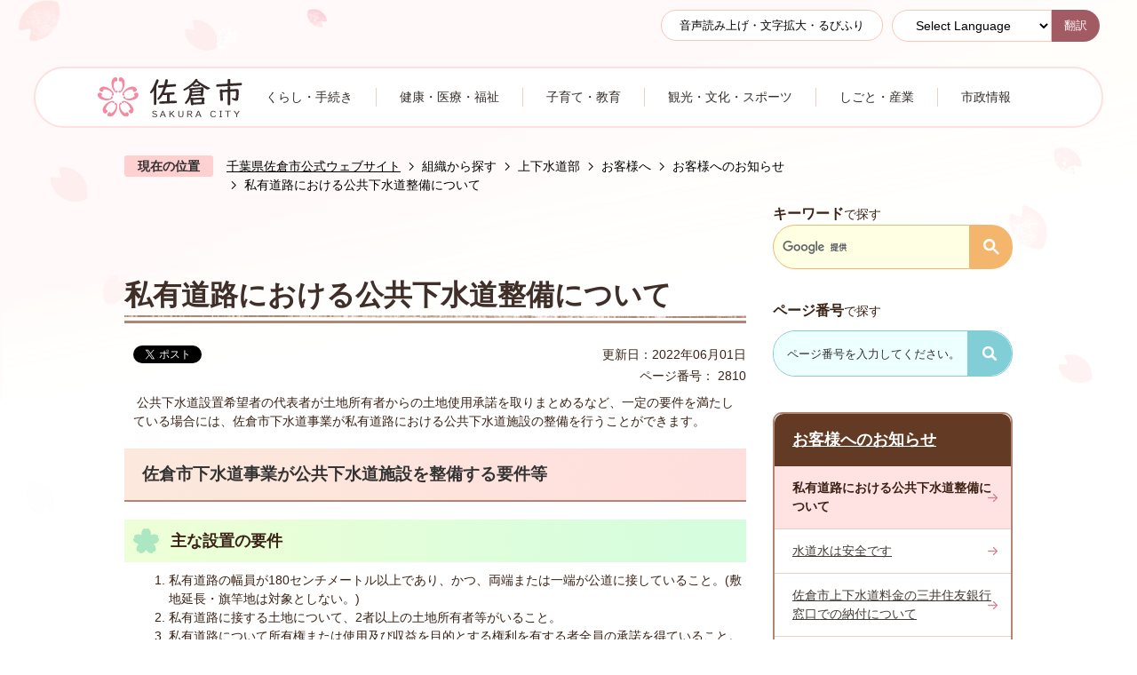

--- FILE ---
content_type: text/html
request_url: https://www.city.sakura.lg.jp/soshiki/jogesuidobu/13/287/2810.html
body_size: 11470
content:
<!DOCTYPE HTML>
<html lang="ja">
<head>
  <meta charset="utf-8">
                                                                                              

        <meta name="keywords" content="">
<meta name="description" content="">    <meta property="og:title" content="私有道路における公共下水道整備について|千葉県佐倉市公式ウェブサイト">
<meta property="og:type" content="article">
<meta property="og:url" content="https://www.city.sakura.lg.jp/soshiki/jogesuidobu/13/287/2810.html">
  <meta property="og:image" content="http://www.city.sakura.lg.jp/material/images/group/52/sidou_ge.png" />
  <meta property="og:description" content="               公共下水道設置希望者の代表者が土地所有者からの土地使用承諾を取りまとめるなど、一定の要件を満たしている場合には、佐倉市下水道事業が私有道路における公共下水道施設の整備を行うことができます。            " />  <meta name="viewport" content="width=750, user-scalable=yes">      <meta name="nsls:timestamp" content="Fri, 08 Apr 2022 08:06:52 GMT">            <title>私有道路における公共下水道整備について／千葉県佐倉市公式ウェブサイト</title>    <link rel="canonical" href="https://www.city.sakura.lg.jp/soshiki/jogesuidobu/13/287/2810.html">        
                            <link rel="icon" href="//www.city.sakura.lg.jp/favicon.ico">
        <link rel="apple-touch-icon" href="//www.city.sakura.lg.jp/theme/base/img_common/smartphone.png">
                                                  <link href="//www.city.sakura.lg.jp/theme/base/css/sub.css" rel="stylesheet" type="text/css" class="sp-style">              

                      
            
                                                        <script src="//www.city.sakura.lg.jp/theme/base/js/jquery.js"></script>
                              <script src="//www.city.sakura.lg.jp/theme/base/js/jquery_cookie.js"></script>
                              <script src="//www.city.sakura.lg.jp/theme/base/js/jquery-ui.min.js"></script>
                              <script src="//www.city.sakura.lg.jp/theme/base/js/common_lib.js"></script>
                              <script src="//www.city.sakura.lg.jp/theme/base/js/jquery.easing.1.3.js"></script>
                              <script src="//www.city.sakura.lg.jp/theme/base/js/jquery.bxslider.js"></script>
                              <script src="//www.city.sakura.lg.jp/theme/base/js/jquery_dropmenu.js"></script>
                                                          <script>(function(w,d,s,l,i){w[l]=w[l]||[];w[l].push({'gtm.start':
new Date().getTime(),event:'gtm.js'});var f=d.getElementsByTagName(s)[0],
j=d.createElement(s),dl=l!='dataLayer'?'&l='+l:'';j.async=true;j.src=
'https://www.googletagmanager.com/gtm.js?id='+i+dl;f.parentNode.insertBefore(j,f);
})(window,document,'script','dataLayer','GTM-PW5PBSK');</script>

  <meta name="thumbnail" content="https://www.city.sakura.lg.jp/theme/base/img_common/ogp_noimage.png" />

<script src="//www.city.sakura.lg.jp/theme/base/js/common.js"></script>
<script src="//www.city.sakura.lg.jp/theme/base/js/ofi.min.js"></script>
<script src="//www.city.sakura.lg.jp/theme/base/js/search_twitter_api_define.js"></script>
<script src="//www.city.sakura.lg.jp/theme/base/js/mutual_switching/mutual_switching.js"></script>
                                              <script src='//www.google.com/jsapi'></script>
                                          <script src="//www.city.sakura.lg.jp/theme/base/js/sub.js"></script>
                          

              
                  
  <!--[if lt IE 9]>
  <script src="//www.city.sakura.lg.jp/theme/base/js/html5shiv-printshiv.min.js"></script>
  <script src="//www.city.sakura.lg.jp/theme/base/js/css3-mediaqueries.js"></script>
  <![endif]-->

  <script>
    var cms_api_token="eyJ0eXAiOiJKV1QiLCJhbGciOiJIUzI1NiJ9.eyJjdXN0b21lcl9jb2RlIjoiMjExMjk3Iiwic2VydmljZV9uYW1lIjoiU01BUlQgQ01TIn0.390fnHe3v_GPFsH-ogQewtKGvVXNunNdxmvuGfzPc7o";
    var cms_api_domain="lg-api3rd.smart-lgov.jp";
    var cms_api_site="";
    var cms_app_version="1.0.0";
    var cms_app_id="jp.ad.smartvalue.sakurajoho";
    var site_domain = "https://www.city.sakura.lg.jp";
    var theme_name = "base";
    var cms_recruit_no = "0";
    var cms_recruit_history_no = "0";
    var cms_recruit_search_item = '[]';
    var is_smartphone = false;  </script>

  
  


</head>
<body>
            
              
                
  
  
  <p id="smartphone" class="jqs-go-to-sp" style="display: none;">
  <a href="https://www.city.sakura.lg.jp/soshiki/jogesuidobu/13/287/2810.html" class="jqs-go-to-sp">
    <span class="wrap">
      <span class="txt">スマートフォン版を表示</span>
      <span class="ico"></span>
    </span>
  </a>
</p>
  <div id="wrapper">
    <div id="wrapper-in">
      <div id="wrapper-in2">

        <div id="header-print">
          <header id="header" class="view-pc">
                          
<script>
$(function() {
  $('.headerNaviDynBlock').each(function() {
    var block = $(this);
    var list = block.find('.headerNaviDynList');
    block.css('display', 'none');

    var url = block.attr('url');
    if (!url) {
      url = block.attr('data-url');
      if (!url) {
        return;
      }
    }

    $.getJSON(url, function(json) {
      var templateOrig = block.find('.headerNaviPageTemplate');
      if (templateOrig.length == 0) {
        return;
      }
      var template = templateOrig.clone().removeClass('headerNaviPageTemplate').addClass('pageEntity').css('display', '');
      block.find('.pageEntity').remove();
      var count = 0;
      for (var j=0; j<json.length; j++) {
        var item = json[j];
        if (item.is_category_index && item.child_pages_count == 0) {
          continue;
        }
        var entity = template.clone();
        entity.find('.pageLink').attr('href', item.url).text(item.page_name);
        entity.find('.pageDescription').text(item.description);
        list.append(entity);
        count++;
      }
      if (count > 0) {
        block.css('display', '');
      }
      templateOrig.remove();
    });
  });
});
</script>
<script>
  function cmsDynDateFormat(date, format) {
    var jpWeek = ['日', '月', '火', '水', '木', '金', '土'];
    return format.replace('%Y', date.getFullYear()).replace('%m', ('0' + (date.getMonth() + 1)).slice(-2)).replace('%d', ('0' + date.getDate()).slice(-2)).replace('%a', jpWeek[date.getDay()])
        .replace('%H', ('0' + date.getHours()).slice(-2)).replace('%M', ('0' + date.getMinutes()).slice(-2)).replace('%S', ('0' + date.getSeconds()).slice(-2));
  }
  function cmsDynExecuteGetPageList() {
    var outerBlocks = $('.pageListDynBlock');
    outerBlocks.each(function() {
      var block = $(this);
      block.find('.pageListExists').css('display', 'none');
      block.find('.pageListNotExists').css('display', 'none');

      var url = block.attr('data-url');

      var cond = {};

      cond.limit = parseInt(block.attr('data-limit'));
      cond.showIndex = parseInt(block.attr('data-show-index'));
      cond.showMobile = parseInt(block.attr('data-show-mobile'));
      dateBegin = block.attr('data-date-begin');
      dateSpan = block.attr('data-date-span');

      cond.curPageNo = block.attr('data-current-page-no');
      cond.dirClass = block.attr('data-dir-class');
      cond.pageClass = block.attr('data-page-class');

      cond.timeBegin = 0;
      if (dateBegin) {
        cond.timeBegin = new Date(dateBegin);
      } else if (dateSpan) {
        cond.timeBegin = Date.now() - dateSpan * 86400000;
      }
      var recentSpan = block.attr('data-recent-span');
      cond.recentBegin = 0;
      if (recentSpan) {
        cond.recentBegin = Date.now() - recentSpan * 86400000;
      }
      cond.dateFormat = block.attr('data-date-format');
      if (!cond.dateFormat) {
        cond.dateFormat = '%Y/%m/%d %H:%M:%S';
      }
      cond.joinGrue = block.attr('data-join-grue');
      if (!cond.joinGrue) {
        cond.joinGrue = ' , ';
      }
      cond.eventDateFormat = block.attr('data-event-date-format');
      if (!cond.eventDateFormat) {
        cond.eventDateFormat = cond.dateFormat;
      }
      cond.eventType = block.attr('data-event-type');
      cond.eventField = block.attr('data-event-field');
      cond.eventArea = block.attr('data-event-area');
      eventDateSpan = block.attr('data-event-date-span');
      cond.eventTimeEnd = 0;
      if (eventDateSpan) {
        cond.eventTimeEnd = Date.now() + eventDateSpan * 86400000;
      }

      // タグ
      cond.tagDisplay = block.attr('data-show-tags');
      cond.tagPosition = block.attr('data-tags-position');
      cond.tagFilterTargets = block.attr('data-tag-filter-targets');

      $.getJSON(url, function(json) {
        cmsDynApplyPageListJson(block, json, cond);
      }).fail(function(jqxhr, textStatus, error) {
        block.css('display', 'none');
      });
    });
  }
  function cmsDynApplyPageListJson(block, json, cond) {
    var now = Date.now();
    var list = block.find('.pageListBlock');
    var template = list.find('.pageEntity:first').clone();
    list.find('.pageEntity').remove();

    var count = 0;

    for (var i = 0; i < json.length; i++) {
      var item = json[i];
      var itemDate = new Date(item.publish_datetime);

      if (!cond.showIndex && item.is_category_index) {
        continue;
      }
      if (!cond.showMobile && item.is_keitai_page) {
        continue;
      }
      if (cond.timeBegin && itemDate.getTime() < cond.timeBegin) {
        continue;
      }

      // タグによる絞込み
      if ('tag' in item && item.tag && cond.tagFilterTargets != null) {
        var filteringNos = (!isNaN(cond.tagFilterTargets)) ? [cond.tagFilterTargets] : cond.tagFilterTargets.split(/,|\s/);
        var isTarget = false;
        item.tag.forEach(function(tagItem, idx) {
          if (filteringNos.indexOf(tagItem.tag_no + "") >= 0) {
            isTarget = true;
          }
        });
        if (!isTarget) {
          continue;
        }
      }

      var entity = template.clone();
      if ('event' in item && item['event']) {
        var pageEvent = item['event'];
        if (cond.eventType && cond.eventType != pageEvent.event_type_name) {
          continue;
        }
        if (cond.eventField && $.inArray(cond.eventField, pageEvent.event_fields) < 0) {
          continue;
        }
        if (cond.eventArea && $.inArray(cond.eventArea, pageEvent.event_area) < 0) {
          continue;
        }

        var eventDateString = '';
        if (cond.eventTimeEnd) {
          if (pageEvent.event_date_type_id == 0) {
            var startDatetime = pageEvent.event_start_datetime ? new Date(pageEvent.event_start_datetime) : false;
            var endDatetime = pageEvent.event_end_datetime ? new Date(pageEvent.event_end_datetime) : false;
            if (startDatetime && endDatetime) {
              if (startDatetime.getTime() > cond.eventTimeEnd || endDatetime.getTime() <= now) {
                continue;
              }
              eventDateString = cmsDynDateFormat(startDatetime, cond.eventDateFormat) + '～' + cmsDynDateFormat(endDatetime, cond.eventDateFormat);
            } else if (startDatetime) {
              if (startDatetime.getTime() > cond.eventTimeEnd) {
                continue;
              }
            } else {
              if (endDatetime.getTime() <= now) {
                continue;
              }
              eventDateString = '～' + cmsDynDateFormat(endDatetime, cond.eventDateFormat);
            }
          } else if (pageEvent.event_date_type_id == 1) {
            var filteredDates = $.grep(pageEvent.event_dates, function(value, index) {
              var eventTime1 = new Date(value[0]+'T00:00:00+09:00').getTime();
              var eventTime2 = new Date(value[1]+'T23:59:59+09:00').getTime();
              return (eventTime1 <= cond.eventTimeEnd && eventTime2 >= now);
            });
            if (filteredDates.length == 0) {
              continue;
            }
          }
        }
        if (pageEvent.event_place) {
          entity.find('.pageEventPlaceExists').css('display', '');
          entity.find('.pageEventPlace').text(pageEvent.event_place);
        } else {
          entity.find('.pageEventPlaceExists').css('display', 'none');
          entity.find('.pageEventPlace').text('');
        }
        if (pageEvent.event_date_supplement) {
          entity.find('.pageEventDateExists').css('display', '');
          entity.find('.pageEventDate').text(pageEvent.event_date_supplement);
        } else if (eventDateString.length > 0) {
          entity.find('.pageEventDateExists').css('display', '');
          entity.find('.pageEventDate').text(eventDateString);
        } else {
          entity.find('.pageEventDateExists').css('display', 'none');
          entity.find('.pageEventDate').text('');
        }

        if (pageEvent.event_type_name) {
          entity.find('.pageEventTypeExists').css('display', '');
          entity.find('.pageEventType').text(pageEvent.event_type_name);
        } else {
          entity.find('.pageEventTypeExists').css('display', 'none');
          entity.find('.pageEventType').text('');
        }
        if (pageEvent.event_fields && pageEvent.event_fields.length > 0) {
          entity.find('.pageEventFieldsExists').css('display', '');
          entity.find('.pageEventFields').text(pageEvent.event_fields.join(cond.joinGrue));
        } else {
          entity.find('.pageEventFieldsExists').css('display', 'none');
          entity.find('.pageEventFields').text('');
        }
        if (pageEvent.event_area && pageEvent.event_area.length > 0) {
          entity.find('.pageEventAreaExists').css('display', '');
          entity.find('.pageEventArea').text(pageEvent.event_area.join(cond.joinGrue));
        } else {
          entity.find('.pageEventAreaExists').css('display', 'none');
          entity.find('.pageEventArea').text('');
        }
        entity.find('.pageEventExists').css('display', '');
      } else {
        entity.find('.pageEventExists').css('display', 'none');
      }

      entity.find('.pageDate').each(function() {
        var dateString = cmsDynDateFormat(itemDate, cond.dateFormat);
        $(this).text(dateString);
      });
      var pageLink = entity.find('a.pageLink');
      if (cond.curPageNo == item.page_no) {
        pageLink.removeAttr('href').removeAttr('page_no').css('display', 'none');
        pageLink.parent().append('<span class="pageNoLink">' + item.page_name + '</span>');
      } else {
        pageLink.attr('page_no', item.page_no).attr('href', item.url).text(item.page_name);
        pageLink.find('.pageNoLink').remove();
      }

      entity.find('.pageDescription').text(item.description);

      if ('thumbnail_image' in item && item.thumbnail_image) {
        entity.find('.pageThumbnail').append($('<img>', {src: item.thumbnail_image, alt: ""}));
      } else {
        entity.find('.pageThumbnail').remove();
      }

      if (cond.recentBegin && itemDate.getTime() >= cond.recentBegin) {
        entity.find('.pageRecent').css('display', '');
      } else {
        entity.find('.pageRecent').css('display', 'none');
      }

      // タグ付与
      if ('tag' in item && item.tag) {
        if (item.tag.length > 0) {
          var DEFINE_CLASS_NAME_WHEN_TAG_TYPE_IMAGE = 'tag-type-image';
          var DEFINE_CLASS_NAME_WHEN_TAG_TYPE_TEXT = 'tag-type-text';
          var DEFINE_CLASS_NAME_WHEN_TAG_POSITION_BEFORE = 'tag-pos-before';
          var DEFINE_CLASS_NAME_WHEN_TAG_POSITION_AFTER = 'tag-pos-after';
          var DEFINE_CLASS_NAME_TAG_BLOCK = 'tags';
          var DEFINE_CLASS_NAME_TAG = 'tag';
          var DEFINE_CLASS_NAME_TAG_INNER = 'tag-bg';

          // タグの表示位置を判定
          var tagPositionClassName = (cond.tagPosition == 1) ? DEFINE_CLASS_NAME_WHEN_TAG_POSITION_BEFORE : DEFINE_CLASS_NAME_WHEN_TAG_POSITION_AFTER;

          // タグ出力の外枠を生成
          var tagListWrapperHtml = $('<span>', {
            class: [DEFINE_CLASS_NAME_TAG_BLOCK, tagPositionClassName].join(' ')
          });

          item.tag.forEach(function(tagItem, idx) {
            // タグの中身を設定
            var tagBody;
            if (tagItem.image_file_name != null && tagItem.image_file_name != "") {
              // 画像
              tagBody = $('<span>', {
                class: DEFINE_CLASS_NAME_TAG + tagItem.tag_no,
              }).append($('<img>', {
                class: [DEFINE_CLASS_NAME_TAG_INNER, DEFINE_CLASS_NAME_WHEN_TAG_TYPE_IMAGE].join(' '),
                src: tagItem.image_url,
                alt: tagItem.tag_name
              }));
            } else {
              // テキスト
              tagBody = $('<span>', {
                class: DEFINE_CLASS_NAME_TAG + tagItem.tag_no,
              }).append($('<span>', {
                class: [DEFINE_CLASS_NAME_TAG_INNER, DEFINE_CLASS_NAME_WHEN_TAG_TYPE_TEXT].join(' '),
                text: tagItem.tag_name
              }));
            }
            tagListWrapperHtml.append(tagBody);
          });

          // 出力
          if (cond.tagDisplay == 1) {
            if (tagPositionClassName === DEFINE_CLASS_NAME_WHEN_TAG_POSITION_BEFORE) {
              entity.find('a.pageLink').before(tagListWrapperHtml);
            } else {
              entity.find('a.pageLink').after(tagListWrapperHtml);
            }
          }
        }
      }

      var removeClasses = [];
      var appendClasses = [];
      if (item.is_category_index) {
        appendClasses = cond.dirClass ? cond.dirClass.split(' ') : [];
        removeClasses = cond.pageClass ? cond.pageClass.split(' ') : [];
      } else {
        removeClasses = cond.dirClass ? cond.dirClass.split(' ') : [];
        appendClasses = cond.pageClass ? cond.pageClass.split(' ') : [];
      }
      $.each(removeClasses, function(idx, val){
        entity.removeClass(val);
      });
      $.each(appendClasses, function(idx, val){
        entity.addClass(val);
      });

      entity.css('display', '');
      list.append(entity);
      count++;
      if (cond.limit && count >= cond.limit) {
        break;
      }
    }
    if (count) {
      block.css('display', '');
      block.find('.pageListExists').css('display', '');
      block.find('.pageListNotExists').css('display', 'none');
    } else {
      block.css('display', '');
      block.find('.pageListExists').css('display', 'none');
      block.find('.pageListNotExists').css('display', '');
    }
  };
</script>

<script>
$(function() {
  cmsDynExecuteGetPageList();
});
</script>


<p class="to-container"><a href="#container">本文へ</a></p>

<div class="header-subnav-area">
  <div class="box clearfix">

    <div class="unit2">
      <ul class="list">
                <li class="yomiage"><a href="https://zoomsight.social.or.jp/?url=https://www.city.sakura.lg.jp/soshiki/jogesuidobu/13/287/2810.html">音声読み上げ・文字拡大・るびふり</a></li>
              </ul>
      <div class="lang-select-wrap">
                  <select class="lang-select" name="translate">
  <option value="#" lang="en">Select Language</option>
  <option value="//translate.google.com/translate?hl=ja&sl=auto&tl=en&u=https://www.city.sakura.lg.jp/soshiki/jogesuidobu/13/287/2810.html" lang="en">English</option>
  <option value="//translate.google.com/translate?hl=ja&sl=auto&tl=ko&u=https://www.city.sakura.lg.jp/soshiki/jogesuidobu/13/287/2810.html" lang="ko">&#54620;&#44397;&#50612;</option>   <option value="//translate.google.com/translate?hl=ja&sl=auto&tl=zh-CN&u=https://www.city.sakura.lg.jp/soshiki/jogesuidobu/13/287/2810.html" lang="zh-CN">中文（簡体）</option>
  <option value="//translate.google.com/translate?hl=ja&sl=auto&tl=zh-TW&u=https://www.city.sakura.lg.jp/soshiki/jogesuidobu/13/287/2810.html" lang="zh-TW">中文（繁体）</option>
  <option value="//translate.google.com/translate?hl=ja&sl=auto&tl=es&u=https://www.city.sakura.lg.jp/soshiki/jogesuidobu/13/287/2810.html" lang="es">&#69;&#115;&#112;&#97;&#241;&#111;&#108;</option>   <option value="//translate.google.com/translate?hl=ja&sl=auto&tl=pt&u=https://www.city.sakura.lg.jp/soshiki/jogesuidobu/13/287/2810.html" lang="pt">&#80;&#111;&#114;&#116;&#117;&#103;&#117;&#234;&#115;</option>   <option value="//translate.google.com/translate?hl=ja&sl=auto&tl=fa&u=https://www.city.sakura.lg.jp/soshiki/jogesuidobu/13/287/2810.html" lang="fa">&#1601;&#1575;&#1585;&#1587;&#1740;</option>   <option value="//translate.google.com/translate?hl=ja&sl=auto&tl=vi&u=https://www.city.sakura.lg.jp/soshiki/jogesuidobu/13/287/2810.html" lang="vi">&#84;&#105;&#7871;&#110;&#103;&#32;&#86;&#105;&#7879;&#116;</option>   <option value="//translate.google.com/translate?hl=ja&sl=auto&tl=ne&u=https://www.city.sakura.lg.jp/soshiki/jogesuidobu/13/287/2810.html" lang="ne">&#2344;&#2375;&#2346;&#2366;&#2354;&#2368;</option>   <option value="//translate.google.com/translate?hl=ja&sl=auto&tl=si&u=https://www.city.sakura.lg.jp/soshiki/jogesuidobu/13/287/2810.html" lang="si">&#3523;&#3538;&#3458;&#3524;&#3517;</option>   <option value="//translate.google.com/translate?hl=ja&sl=auto&tl=th&u=https://www.city.sakura.lg.jp/soshiki/jogesuidobu/13/287/2810.html" lang="th">&#3652;&#3607;&#3618;</option>   <option value="//translate.google.com/translate?hl=ja&sl=auto&tl=id&u=https://www.city.sakura.lg.jp/soshiki/jogesuidobu/13/287/2810.html" lang="id">Bahasa Indonesia</option>
</select>
<button class="btn-lang-select js-btn-lang-select">翻訳</button> 
              </div>
    </div>

  </div>
</div>


<nav id="header-nav2" class="header-nav header2">
  <div class="in">
    <ul class="list clearfix">
      <li><a href="https://www.city.sakura.lg.jp/gyousei/index.html"><img src="//www.city.sakura.lg.jp/theme/base/img_common/nav_logo.png" alt="佐倉市 SAKURA CITY"></a></li>
      <li class="header-nav-item header-nav-item-1">
        <a href="https://www.city.sakura.lg.jp/global/kurashi/index.html">
          <div class="box">
           <p class="nav-item-in">くらし・手続き</p>
          </div>
        </a>
      </li>
      <li class="header-nav-item header-nav-item-2">
        <a href="https://www.city.sakura.lg.jp/global/kenkouiryoufukushi/index.html">
          <div class="box">
           <p class="nav-item-in">健康・医療・福祉</p>
          </div>
        </a>
      </li>
      <li class="header-nav-item header-nav-item-3">
        <a href="https://www.city.sakura.lg.jp/global/kosodatekyouiku/index.html">
          <div class="box">
           <p class="nav-item-in">子育て・教育</p>
          </div>
        </a>
      </li>
      <li class="header-nav-item header-nav-item-4">
        <a href="https://www.city.sakura.lg.jp/global/sightseeing_culture_sports/index.html">
          <div class="box">
           <p class="nav-item-in">観光・文化・スポーツ</p>
          </div>
        </a>
      </li>
      <li class="header-nav-item header-nav-item-5">
        <a href="https://www.city.sakura.lg.jp/global/shigoto_sangyo/index.html">
          <div class="box">
           <p class="nav-item-in">しごと・産業</p>
          </div>
        </a>
      </li>
      <li class="header-nav-item header-nav-item-6">
        <a href="https://www.city.sakura.lg.jp/global/shiseijouhou/index.html">
          <div class="box">
           <p class="nav-item-in">市政情報</p>
          </div>
        </a>
      </li>
    </ul>
  </div>
</nav>
                      </header>
          <header id="sp-header" class="view-sp">
                          
<div class="box clearfix">
  <p id="sp-header-logo">
        <a href="https://www.city.sakura.lg.jp/gyousei/index.html">
          <img src="//www.city.sakura.lg.jp/theme/base/img_common/sp_header_logo.png" alt="佐倉市 SAKURA CITY">
    </a>
  </p>
  <nav id="sp-header-nav" class="clearfix">
    <div class="menu-btn-area">
      <p class="menu-btn-search"><a href="#"><img src="//www.city.sakura.lg.jp/theme/base/img_common/menu_btn_search.png" alt="検索"></a></p>
      <p class="modal-menu-close-search"><a href="#"><img src="//www.city.sakura.lg.jp/theme/base/img_common/menu_btn_close.png" alt="閉じる"></a></p>
      <p class="menu-btn-menu"><a href="#"><img src="//www.city.sakura.lg.jp/theme/base/img_common/menu_btn_menu.png" alt="メニュー"></a></p>
      <p class="modal-menu-close"><a href="#"><img src="//www.city.sakura.lg.jp/theme/base/img_common/menu_btn_close.png" alt="閉じる"></a></p>
    </div>
  </nav>
</div>

<div class="modal-search-bg"></div>
<div class="modal-search">
  <div class="in">
    <div class="keyword-wrap">
      <div class="keyword-box">
        <h3>キーワード<span>で探す</span></h3>
        <div class="google-wrap">
                                




                          
                
                  
                  
                                      <div class="gcse-searchbox-only" data-resultsurl="//www.city.sakura.lg.jp/result.html" data-enableAutoComplete="true"></div>
  
                          </div>
      </div>
      <div class="page-search-wrap">
        <h3>ページ番号<span>で探す</span></h3>
        <div class="page-number-search">
          <div class="number-search-container number-search-container">
            <div class="input-wrap">
              <label class="number-label">
                <input type="text" class="number-search-input" name="number-search-input" title="ページ番号で探す"></label>
              <label class="submit-label">
                  <button type="submit" class="number-search-submit" title="検索"><img src="//www.city.sakura.lg.jp/theme/base/s-admin/img_top/page_search.png" alt=""></button>
              </label>
            </div>
          </div>
        </div>
      </div>
    </div>
      </div>
  <p class="modal-menu-close-search">
    <span>閉じる</span>
  </p>
</div>

<div class="modal-menu-bg"></div>
<div class="modal-menu">
  <div class="in">

    <div class="item-wrap">
      <div class="box">
        <p class="title">くらし・手続き</p>
        <div class="nav-category-list-box dropmenu headerNaviDynBlock"
              data-url="//www.city.sakura.lg.jp/global/kurashi/index.tree.json">
          <ul class="list accordion-list headerNaviDynList">
            <li class="headerNaviPageTemplate"><a class="pageLink"></a></li>
          </ul>
        </div>
      </div>

      <div class="box">
        <p class="title">健康・医療・福祉</p>
        <div class="nav-category-list-box dropmenu headerNaviDynBlock"
              data-url="//www.city.sakura.lg.jp/global/kenkouiryoufukushi/index.tree.json">
          <ul class="list accordion-list headerNaviDynList">
            <li class="headerNaviPageTemplate"><a class="pageLink"></a></li>
          </ul>
        </div>
      </div>

      <div class="box">
      <p class="title">子育て・教育</p>
        <div class="nav-category-list-box dropmenu headerNaviDynBlock"
              data-url="//www.city.sakura.lg.jp/global/kosodatekyouiku/index.tree.json">
          <ul class="list accordion-list headerNaviDynList">
            <li class="headerNaviPageTemplate"><a class="pageLink"></a></li>
          </ul>
        </div>
      </div>

      <div class="box">
        <p class="title">観光・文化・スポーツ</p>
        <div class="nav-category-list-box dropmenu headerNaviDynBlock"
              data-url="//www.city.sakura.lg.jp/global/sightseeing_culture_sports/index.tree.json">
          <ul class="list accordion-list headerNaviDynList">
            <li class="headerNaviPageTemplate"><a class="pageLink"></a></li>
          </ul>
        </div>
      </div>

      <div class="box">
        <p class="title">しごと・産業</p>
        <div class="nav-category-list-box dropmenu headerNaviDynBlock"
               data-url="//www.city.sakura.lg.jp/global/shigoto_sangyo/index.tree.json">
          <ul class="list accordion-list headerNaviDynList">
            <li class="headerNaviPageTemplate"><a class="pageLink"></a></li>
          </ul>
        </div>
      </div>

      <div class="box">
        <p class="title">市政情報</p>
        <div class="nav-category-list-box dropmenu headerNaviDynBlock"
              data-url="//www.city.sakura.lg.jp/global/shiseijouhou/index.tree.json">
          <ul class="list accordion-list headerNaviDynList">
            <li class="headerNaviPageTemplate"><a class="pageLink"></a></li>
          </ul>
        </div>
      </div>
    </div>

    <div class="analytics-box">
      <h3>よく見られているページ</h3>
      <div class="in">
        <ol class="list accordion-list">
        </ol>
      </div>
    </div>

    <div class="support-block">
      <ul class="support-list">
        <li class="header-size">
          <dl class="header-size-in">
            <dt class="header-size-title"><span>文字サイズ</span></dt>
            <dd class="header-size-item">
              <button class="scsize normal">
                <img src="//www.city.sakura.lg.jp/theme/base/img_common/sp_headersize_normal_on.png" alt="標準（初期状態）" class="normal-on">
                <img src="//www.city.sakura.lg.jp/theme/base/img_common/sp_headersize_normal_off.png" alt="標準に戻す" class="normal-off hide">
              </button>
            </dd>
            <dd class="header-size-item2">
              <button class="scsize up">
                <img src="//www.city.sakura.lg.jp/theme/base/img_common/sp_headersize_big_off.png" alt="拡大する" class="big-off">
                <img src="//www.city.sakura.lg.jp/theme/base/img_common/sp_headersize_big_on.png" alt="拡大（最大状態）" class="big-on hide">
              </button>
            </dd>
          </dl>
        </li>
        <li class="header-color">
          <dl class="header-color-in">
            <dt class="header-color-title"><span>背景色変更</span></dt>
            <dd class="header-color-item">
              <a href="#" class="sccolor" data-bgcolor="color_black">
                <img src="//www.city.sakura.lg.jp/theme/base/img_common/sp_headercolor_black.png" alt="背景色を黒色にする">
              </a>
            </dd>
            <dd class="header-color-item2">
              <a href="#" class="sccolor" data-bgcolor="color_blue">
                <img src="//www.city.sakura.lg.jp/theme/base/img_common/sp_headercolor_blue.png" alt="背景色を青色にする">
              </a>
            </dd>
            <dd class="header-color-item3">
              <a href="#" class="sccolor" data-bgcolor="color_normal">
                <img src="//www.city.sakura.lg.jp/theme/base/img_common/sp_headercolor_normal.png" alt="背景色を白色にする">
              </a>
            </dd>
          </dl>
        </li>
      </ul>
    </div>
    <div class="lang-wrap">
              <select class="lang-select" name="translate">
  <option value="#" lang="en">Select Language</option>
  <option value="//translate.google.com/translate?hl=ja&sl=auto&tl=en&u=https://www.city.sakura.lg.jp/soshiki/jogesuidobu/13/287/2810.html" lang="en">English</option>
  <option value="//translate.google.com/translate?hl=ja&sl=auto&tl=ko&u=https://www.city.sakura.lg.jp/soshiki/jogesuidobu/13/287/2810.html" lang="ko">&#54620;&#44397;&#50612;</option>   <option value="//translate.google.com/translate?hl=ja&sl=auto&tl=zh-CN&u=https://www.city.sakura.lg.jp/soshiki/jogesuidobu/13/287/2810.html" lang="zh-CN">中文（簡体）</option>
  <option value="//translate.google.com/translate?hl=ja&sl=auto&tl=zh-TW&u=https://www.city.sakura.lg.jp/soshiki/jogesuidobu/13/287/2810.html" lang="zh-TW">中文（繁体）</option>
  <option value="//translate.google.com/translate?hl=ja&sl=auto&tl=es&u=https://www.city.sakura.lg.jp/soshiki/jogesuidobu/13/287/2810.html" lang="es">&#69;&#115;&#112;&#97;&#241;&#111;&#108;</option>   <option value="//translate.google.com/translate?hl=ja&sl=auto&tl=pt&u=https://www.city.sakura.lg.jp/soshiki/jogesuidobu/13/287/2810.html" lang="pt">&#80;&#111;&#114;&#116;&#117;&#103;&#117;&#234;&#115;</option>   <option value="//translate.google.com/translate?hl=ja&sl=auto&tl=fa&u=https://www.city.sakura.lg.jp/soshiki/jogesuidobu/13/287/2810.html" lang="fa">&#1601;&#1575;&#1585;&#1587;&#1740;</option>   <option value="//translate.google.com/translate?hl=ja&sl=auto&tl=vi&u=https://www.city.sakura.lg.jp/soshiki/jogesuidobu/13/287/2810.html" lang="vi">&#84;&#105;&#7871;&#110;&#103;&#32;&#86;&#105;&#7879;&#116;</option>   <option value="//translate.google.com/translate?hl=ja&sl=auto&tl=ne&u=https://www.city.sakura.lg.jp/soshiki/jogesuidobu/13/287/2810.html" lang="ne">&#2344;&#2375;&#2346;&#2366;&#2354;&#2368;</option>   <option value="//translate.google.com/translate?hl=ja&sl=auto&tl=si&u=https://www.city.sakura.lg.jp/soshiki/jogesuidobu/13/287/2810.html" lang="si">&#3523;&#3538;&#3458;&#3524;&#3517;</option>   <option value="//translate.google.com/translate?hl=ja&sl=auto&tl=th&u=https://www.city.sakura.lg.jp/soshiki/jogesuidobu/13/287/2810.html" lang="th">&#3652;&#3607;&#3618;</option>   <option value="//translate.google.com/translate?hl=ja&sl=auto&tl=id&u=https://www.city.sakura.lg.jp/soshiki/jogesuidobu/13/287/2810.html" lang="id">Bahasa Indonesia</option>
</select>
<button class="btn-lang-select js-btn-lang-select">翻訳</button> 
          </div>
    <ul class="support-list2">
      <li class="goto-pc"><a class="jqs-go-to-pc" href="https://www.city.sakura.lg.jp/soshiki/jogesuidobu/13/287/2810.html">PC版を表示する</a></li>
    </ul>

    <p class="modal-menu-close">
      <span>閉じる</span>
    </p>
  </div>
</div>                      </header>
        </div>

        <dl id="pankuzu" class="clearfix view-pc">
          <dt class="title">現在の位置</dt>
          <dd class="in">
            

<ul class="list">
              <li><a href="https://www.city.sakura.lg.jp/index.html">千葉県佐倉市公式ウェブサイト</a></li>
                  <li class="icon"><a href="https://www.city.sakura.lg.jp/soshiki/index.html">組織から探す</a></li>
                  <li class="icon"><a href="https://www.city.sakura.lg.jp/soshiki/jogesuidobu/index.html">上下水道部</a></li>
                  <li class="icon"><a href="https://www.city.sakura.lg.jp/soshiki/jogesuidobu/13/index.html">お客様へ</a></li>
                  <li class="icon"><a href="https://www.city.sakura.lg.jp/soshiki/jogesuidobu/13/287/index.html">お客様へのお知らせ</a></li>
            <li class="icon"><span>私有道路における公共下水道整備について</span></li>
  </ul>
          </dd>
        </dl>

        <section id="container" tabindex="-1">
          <div id="container-in" class="clearfix">

            <article id="contents" role="main">

                                
      <h1 class="title"><span class="bg"><span class="bg2">私有道路における公共下水道整備について</span></span></h1>
                  
              <div id="social-update-area">
                                                                                  <div id="social" class="rs_preserve">
        <div class="clearfix in">

          <script>
            $(document).ready(function () {
              $('.fb-like').attr('data-href', location.href);
              $('.fb-share-button').attr('data-href', location.href);
              $('.line-it-button').attr('data-url', location.href);
            });
          </script>

                    <script>!function(d,s,id){var js,fjs=d.getElementsByTagName(s)[0],p=/^http:/.test(d.location)?'http':'https';if(!d.getElementById(id)){js=d.createElement(s);js.id=id;js.src=p+'://platform.twitter.com/widgets.js';fjs.parentNode.insertBefore(js,fjs);}}(document, 'script', 'twitter-wjs');</script>

                              <div id="fb-root"></div>
          <script>
            (function(d, s, id) {
              var js, fjs = d.getElementsByTagName(s)[0];
              if (d.getElementById(id)) return;
              js = d.createElement(s); js.id = id;
              js.src = "//connect.facebook.net/ja_JP/sdk.js#xfbml=1&version=v3.3";
              fjs.parentNode.insertBefore(js, fjs);
            } (document, 'script', 'facebook-jssdk'));
          </script>

          <ul id="sns-list" class="list">
                        <li>
              <div class="fb-like" data-href="" data-layout="button" data-action="like" data-size="small" data-show-faces="false" data-share="true"></div>
            </li>

                        <li><div><a href="https://twitter.com/share" target="_blank" class="twitter-share-button">Tweet</a></div></li>
            
                        <li class="view-sp">
              <div class="line-it-button" data-lang="ja" data-type="share-a" data-env="REAL" data-url="" data-color="default" data-size="small" data-count="false" data-ver="3" style="display: none;"></div>
              <script src="https://www.line-website.com/social-plugins/js/thirdparty/loader.min.js" async="async" defer="defer"></script>
            </li>
          </ul>

        </div>
      </div>
                                                                                            

  
                
            
            
                    
        <p class="update">更新日：2022年06月01日</p>

  
                              </div>
              <div class="page-id">
                                                                                  
                          
                    
                  
    <div class="page-number-display">
      <span class="number-display-label">ページ番号：</span>      <span class="number-display">2810</span>
    </div>
  
              </div>

              <div id="contents-in">      
        
        
                <div class="free-layout-area">
          <div>
            
            
            <div class="wysiwyg">
              <p>&nbsp;公共下水道設置希望者の代表者が土地所有者からの土地使用承諾を取りまとめるなど、一定の要件を満たしている場合には、佐倉市下水道事業が私有道路における公共下水道施設の整備を行うことができます。</p>
            </div>
          
          
          

            
            
            <h2><span class="bg"><span class="bg2"><span class="bg3">佐倉市下水道事業が公共下水道施設を整備する要件等</span></span></span></h2>
          
          
          

            
            <h3><span class="bg"><span class="bg2"><span class="bg3">主な設置の要件</span></span></span></h3>
          
          

            
            
            <div class="wysiwyg">
              <ol>
	<li>私有道路の幅員が180センチメートル以上であり、かつ、両端または一端が公道に接していること。(敷地延長・旗竿地は対象としない。)</li>
	<li>私有道路に接する土地について、2者以上の土地所有者等がいること。</li>
	<li>私有道路について所有権または使用及び収益を目的とする権利を有する者全員の承諾を得ていること。</li>
</ol>
            </div>
          
          
          

            
            
            <figure class="img-item"><img alt="設置要件参考図" src="//www.city.sakura.lg.jp/material/images/group/52/sidou_ge.png"></figure>
          
          
          
<p class="file-link-item"><a class="pic" href="//www.city.sakura.lg.jp/material/files/group/52/sidou_ge.png">設置要件参考図 拡大画像 (PNG: 6.9KB)</a></p>

            
            
            <div class="wysiwyg">
              <p>&nbsp;私有道路に公共下水道の設置を希望する場合には、設置希望者の代表者が「私有道路」土地所有者からの土地使用承諾を取りまとめ、上下水道事業管理者に申出書を提出します。</p>

<p>&nbsp;上下水道事業管理者は、審査を行い、要件に合致する場合に公共下水道を設置します。</p>
            </div>
          
          
          

            
            <h2><span class="bg"><span class="bg2"><span class="bg3">要綱及び様式</span></span></span></h2>
          
          

            
            
            <h3><span class="bg"><span class="bg2"><span class="bg3">私有道路における公共下水道の設置に関する要綱</span></span></span></h3>
          
          
          
<p class="file-link-item"><a class="pdf" href="//www.city.sakura.lg.jp/material/files/group/52/sidou_ge_youkou.pdf">私有道路における公共下水道の設置に関する要綱 (PDFファイル: 106.2KB)</a></p>
<p class="file-link-item"><a class="pdf" href="//www.city.sakura.lg.jp/material/files/group/52/sidou_ge_yousiki.pdf">私有道路における公共下水道の設置に関する要綱様式集 (PDFファイル: 135.0KB)</a></p>
</div>
        </div>
        
        


            
              
                                                                  <!-- 「お問い合わせ先」 -->
                                                        
      <div class="toiawase">
      <div class="toiawase-in">
        <h2 class="title"><span class="bg"><span class="bg2">この記事に関するお問い合わせ先</span></span></h2>
        <div class="in">
          <div class="name">［上下水道部］ 上下水道部<br />〒285-8501 千葉県佐倉市海隣寺町97<br />電話番号：043-485-1191<br />ファックス：043-485-1194<p><a href="https://www.city.sakura.lg.jp/cgi-bin/inquiry.php/53?page_no=2810">メールフォームによるお問い合わせ</a></p></div>
        </div>
      </div>
    </div>
                    
                     <!-- pdfダウンロード -->

          <aside id="pdf-download">
    <a href="http://get.adobe.com/jp/reader/">
    <img src="//www.city.sakura.lg.jp/resource/img/get_adobe_reader.png" alt="「Adobe Reader（Acrobat Reader）」ダウンロード"></a>
    PDFファイルを閲覧するには「Adobe Reader（Acrobat Reader）」が必要です。お持ちでない方は、左記の「Adobe Reader（Acrobat Reader）」ダウンロードボタンをクリックして、ソフトウェアをダウンロードし、インストールしてください。
  </aside>

                  
  


                  
                
              <!-- //#contents-in  -->
              </div>
            <!-- //#contents  -->
            </article>

                                                                                                        
              
                <nav id="side-nav">
  <div class="side-google-wrap">
    <p>キーワード<span>で探す</span></p>
    <div class="side-google">
                    




                          
                
                  
                  
                                      <div class="gcse-searchbox-only" data-resultsurl="//www.city.sakura.lg.jp/result.html" data-enableAutoComplete="true"></div>
  
                  </div>
  </div>
  <div class="side-page-wrap">
    <p>ページ番号<span>で探す</span></p>
    <div class="page-number-search">
      <div class="number-search-container number-search-container">
        <div class="input-wrap">
          <label class="number-label">
            <input type="text" class="number-search-input" name="number-search-input" title="ページ番号で探す">
          </label>
          <label class="submit-label">
            <button type="submit" class="number-search-submit" title="検索">
              <img src="//www.city.sakura.lg.jp/theme/base/s-admin/img_top/page_search.png" alt="">
            </button>
          </label>
        </div>
      </div>
    </div>
  </div>
        <section class="side-nav-list">
            
    
    
  <div class="pageListDynBlock" data-url="//www.city.sakura.lg.jp/soshiki/jogesuidobu/13/287/index.tree.json"
   data-show-shortcut="1" data-show-index="1"
   data-current-page-no="2810">
    <dl class="pageListExists">
      <dt class="title">
        <span class="bg"><span class="bg2"><a href="//www.city.sakura.lg.jp/soshiki/jogesuidobu/13/287/index.html">お客様へのお知らせ</a></span></span>
      </dt>
      <dd class="in">
        <ul class="list clearfix pageListBlock">
          <li class="pageEntity" style="display:none;">
            <a class="pageLink"></a>
          </li>
        </ul>
      </dd>
    </dl>
  </div>
    </section>
  
       
  </nav>                  
          <!-- //#container-in  -->
          </div>
        <!-- //#container  -->
        </section>

        <div id="footer-print">

                      <footer id="footer">
  <section class="adv-wrap js-kb-click contents-width adBannerDynBlock" data-url="//www.city.sakura.lg.jp/koukoku/index.tree.json">
    <h3>広告</h3>
    <ul class="adv-list list obj-fit-contain adBannerDynList">
      <li class="adBannerPageTemplate"><a class="pageLink pageThumb"></a></li>
    </ul>
    <p class="adv-text">広告の内容等、掲載された広告に関する一切の責任は広告主に帰属します。また、佐倉市が推奨するものではありません。</p>
  </section>
  <div class="in">
    <div class="box">
      <p id="pagetop"><a href="#wrapper" class="scroll"><img src="//www.city.sakura.lg.jp/theme/base/img_common/footer_pagetop.png" alt="ページトップへ"></a></p>
    </div>
    <div class="footer-info-wrap contents-width">
      <div class="footer-address-wrap">
        <p class="ttl">佐倉市役所</p>
        <p class="post-code">〒285-8501 千葉県佐倉市海隣寺町97</p>
        <dl class="city-info">
          <div>
            <dt>電話</dt>
            <dd>043-484-1111（代）</dd>
          </div>
          <div>
            <dt>開庁時間</dt>
            <dd>午前8時30分から午後5時15分</dd>
          </div>
          <div>
            <dt>窓口受付時間</dt>
            <dd>※一部所属は、令和7年8月以降は、平日：午前9時00分から午後4時30分となります
              <p>(詳細は<a href="https://www.city.sakura.lg.jp/soshiki/gyoseikanrika/oshirase/20461.html">「窓口受付時間変更の試験的実施（令和7年8月から）」</a>をご確認ください)</p>
            </dd>
          </div>
          <div>
            <dt>閉庁・休館日</dt>
            <dd>土・日、祝日、年末年始</dd>
          </div>
        </dl>
        <p class="open-time">第2・第4日曜日の開庁については、<a href="https://www.city.sakura.lg.jp/sunday/index.html">「日曜開庁業務のご案内」</a>をご覧ください。</p>
        <ul class="footer-link-list">
          <li><a href="https://www.city.sakura.lg.jp/about_site.html">このサイトについて</a></li>
          <li><a href="https://www.city.sakura.lg.jp/privacy.html">個人情報の取扱い</a></li>
        </ul>
        <ul class="footer-link-list2">
          <li><a href="https://www.city.sakura.lg.jp/about_link.html">リンクについて</a></li>
          <li><a href="https://www.city.sakura.lg.jp/link/index.html">リンク集</a></li>
          <li><a href="https://www.city.sakura.lg.jp/soshiki/kohoka/profile/3431.html">アクセス</a></li>
          <li><a href="https://www.city.sakura.lg.jp/otoiawase.html">お問い合わせ</a></li>
        </ul>
        <p class="view-pc copyright" lang="en">Copyright (C) Sakura City. All Rights Reserved.</p>
      </div>
      <div class="footer-map-wrap">
        <img src="//www.city.sakura.lg.jp/theme/base/img_common/footer_map.png" alt="千葉県の地図。佐倉市は千葉県の北部に位置する市である。佐倉市がピンクで塗りつぶされている。">
      </div>
      <p class="view-sp copyright" lang="en">Copyright (C) Sakura City. All Rights Reserved.</p>
    </div>
  </div>
</footer>          
        </div>

      <!-- //#wrapper-in2  -->
      </div>
    <!-- //#wrapper-in  -->
    </div>
  <!-- //#wrapper  -->
  </div>

             

                        

<script>
$(window).load(function() {
  $('#number-search-submit').click(function() {
    getPageURL();
  });
  $('#number-search-input').keypress(function(ev) {
    if ((ev.which && ev.which === 13) || (ev.keyCode && ev.keyCode === 13)) {//Enterキー無効
      getPageURL();
    } else {
      return true;
    }
  });
});


function getPageURL() {
  var errorFlag = false;
  var inputText = $('#number-search-input').val(); // 検索するID取得
  var errorMessage = '';
  //エラーチェック
  //数値チェック
  if(inputText.match(/[^0-9]+/)) {
    errorFlag = true;
    errorMessage = 'ID番号は半角数字で入力してください。';
  } else if(inputText == '') {
    errorFlag = true;
    errorMessage = 'ID番号を入力してください。';
  }

  if(errorFlag) {
    //エラーメッセージ表示
    $('.error-message').remove();
    $('#number-search-container').append('<p class="error-message">' + errorMessage + '</p>');
  } else {
    /*検索ID取得*/
    $.ajax({
      type: 'get',
      url: '//' + cms_api_domain + '/v1/page/get_page_contents.json',
      data: {
        app_version: cms_app_version,
        app_id: cms_app_id,
        token: cms_api_token,
        page_no: inputText
      },
      dataType : 'json',
      success: function(data) {
        if(data.success && data.data)
          location.href = data.data.page_path;//画面遷移
        else {
          //エラーメッセージ表示
          $('.error-message').remove();
          $('#number-search-container').append('<p class="error-message">該当のページはございません</p>');
        }
      },
      error: function(data) {
        //エラーメッセージ表示
        $('.error-message').remove();
        $('#number-search-container').append('<p class="error-message">ページを取得できませんでした。</p>');
      }
    });
  }
}
</script>
                <script src="//www.city.sakura.lg.jp/theme/base/js/external.js"></script>
<script src="https://ai-staff.net/Scripts/ext/floating-window.min.js?t=sakura&loc=lb"></script>
            <script type="text/javascript" src="/_Incapsula_Resource?SWJIYLWA=719d34d31c8e3a6e6fffd425f7e032f3&ns=1&cb=257693078" async></script></body>
</html>

--- FILE ---
content_type: application/javascript
request_url: https://www.city.sakura.lg.jp/theme/base/js/common.js
body_size: 4811
content:
/**
 * 全デザインサイト共通JS
 * @author nagai
 * @version 1.0
 */
$(function(){

  //スムーズスクロール
  $("a[href*='#'].scroll").smoothScroll();

  //ファイルリンクは別窓表示
  //$("a[href*='.*']").fileBlank('*') セレクタで拡張子指定 fileBlankの引数にクラス指定;
  $("a[href*='.pdf']").fileBlank('pdf');
  $("a[href*='.doc']").fileBlank('word');
  $("a[href*='.xls']").fileBlank('excel');

  // ファイルリンクのクリックイベント計測
  $('.file-link-item a').on('click',function(){
    var targetUrl = $(this).attr('href');
    var targetLabel = $(this).text();
    // ga未定義の場合は実行しない
    if(typeof ga == 'function'){
      ga('send', 'event', targetUrl, 'download', targetLabel);
    }
    // gtag未定義の場合は実行しない(GA4)
    if(typeof gtag == 'function'){
      gtag('event', 'sv_file_link_click', {
        'event_category': 'file_download_category',
        'event_label': targetLabel + '：' + targetUrl,
        'value': 1
      });
    }
  });

  //ロールオーバー画像
  $("img[src*='_off.']").rollOver({off:'_off.',on:'_on.'});


  //tableのalign属性削除
  $.fn.tableDeleteAlign();


  // 元のページに戻るリファラーを自動でつける
  $("a[href*=inquiryId]").each(function() {
    var a = $(this);
    var url = a.attr("href");
    var locaUrl = location.pathname;
    a.attr("href", url.replace(/(Init\.do\?inquiryId=[0-9]+)/, '$1&ref=www.xxxx.xxxx.xxxx.jp' + locaUrl) );
  });


  var location_href = location.href;
  var now_site_domain;

  if(location_href.indexOf('http://') != -1 || location_href.indexOf('https://') != -1){
    var replace_site_domain = site_domain + '/';
    var now_site_domain = replace_site_domain.replace( /http:/g , "" ).replace( /https:/g , "" );
  }else{
    now_site_domain = '';
  }

  //文字サイズ変更（標準 or 大きくする）HTML側は以下のように設定
  if ($('.scsize').length) {
    $.fn.styleCatcherUpNormal({btnCls: "scsize",cssID: "scsize",prAry: ['size_default.css', 'size_up.css', 'size_up2.css', 'size_up3.css'],cssPath: now_site_domain + 'theme/base/css/',def: 0});
  }

  //背景色変更
  if ($('.sccolor').length) {
    $.fn.styleCatcher({attr:'data-bgcolor', btnCls:'sccolor', cssID:'sccolor', cssPath:now_site_domain+'theme/base/css/', def:2});
  }

  // ヘッダーナビのドロップメニュ
  if (typeof $.fn.dropMenu != 'undefined') {
    $(".header-nav").dropMenu();
  }

  // 文字サイズ変更監視
  $.fn.fontSizeChange({func:function(){
    //$("#header-nav .list2").eqGroupHeight(3);
    $("#wrapper").show();
  }});


  //モーダル（検索）
  $('.menu-btn-search').lightbox({
    modalBg:$('.modal-search-bg'),
    modal:$('.modal-search, .modal-menu-close-search'),
    close:$('.modal-menu-close-search'),
    scrollID:'sWrapper',
    lightSpot:$('.menu-btn-search, .modal-menu-close-search')
  });


  //モーダル（メニュー）
  $('.menu-btn-menu').lightbox({
    modalBg:$('.modal-menu-bg'),
    modal:$('.modal-menu, .modal-menu-close'),
    close:$('.modal-menu-close'),
    scrollID:'sWrapper',
    lightSpot:$('.menu-btn-menu, .modal-menu-close')
  });

  $('.modal-menu .box').svAccordion({
    classHead:'.title',
    classBody:'.list',
    classToggle:'on'
  });

  // アコーディオン(よくある質問用)
  $('.faq-block').svAccordion({
    classHead:'.title',
    classBody:'.childs',
    classToggle:'on'
  });

  //アコーディオン（分野別で探す）
  $('.joho-tab #tab-6 .in2').svAccordion({
    classHead:'.title',
    classBody:'.links',
    classToggle:'on'
  });

  //スマホプレビューに対応
  $('.no-escape').each(function(){
    $(this).html($(this).text());
  });


  // -----------------------------------------------------
  // wysiwygの中にtableがあれば、wrapperクラスを付与する
  // （100%を超えたときにwrapper内でスクロールさせるため）
  // -----------------------------------------------------
  if ($('.wysiwyg table').length){
    $('.wysiwyg table').wrap('<div class="table-wrapper"></div>');
  }

  /**
   IE8,9でXMLHttpRequestの代わりにXDomainRequestを使う
   このセクションは消さないでください。
   */
  if ( window.XDomainRequest ) {
      jQuery.ajaxTransport(function( s ) {
          if ( s.crossDomain && s.async ) {
              if ( s.timeout ) {
                  s.xdrTimeout = s.timeout;
                  delete s.timeout;
              }
              var xdr;
              return {
                  send: function( _, complete ) {
                      function callback( status, statusText, responses, responseHeaders ) {
                          xdr.onload = xdr.onerror = xdr.ontimeout = xdr.onprogress = jQuery.noop;
                          xdr = undefined;
                          complete( status, statusText, responses, responseHeaders );
                      }
                      xdr = new XDomainRequest();
                      xdr.open( s.type, s.url );
                      xdr.onload = function() {
                          callback( 200, "OK", { text: xdr.responseText }, "Content-Type: " + xdr.contentType );
                      };
                      xdr.onerror = function() {
                          callback( 404, "Not Found" );
                      };
                      xdr.onprogress = function() {};
                      if ( s.xdrTimeout ) {
                          xdr.ontimeout = function() {
                              callback( 0, "timeout" );
                          };
                          xdr.timeout = s.xdrTimeout;
                      }
                      xdr.send( ( s.hasContent && s.data ) || null );
                  },
                  abort: function() {
                      if ( xdr ) {
                          xdr.onerror = jQuery.noop();
                          xdr.abort();
                      }
                  }
              };
          }
      });
  }

  //PC・スマホ切り替え（レスポンシブ）
  if( typeof MutualSwitching !== 'undefined') {
    MutualSwitching.config.setPathSettings({
      "/": {
      "pc_width": 1920,
      "sp_width": 750,
      "layout_type": 0
      }
    });
    MutualSwitching.run.ready();
  }

  // ページID検索にプレースホルダー追加
  $(".page-number-search input").attr('placeholder', 'ページ番号を入力してください。');

  //Page Id search
  $(function(){
    $('.page-number-search').each(function(){
      var $this = $(this);

      $(window).load(function() {
        $this.find('.number-search-submit').click(function() {
          getPageURL();
        });
        $this.find('.number-search-input').keypress(function(ev) {
          if ((ev.which && ev.which === 13) || (ev.keyCode && ev.keyCode === 13)) {//Enterキー無効
            getPageURL();
          } else {
            return true;
          }
        });
      });

      function getPageURL() {
        var errorFlag = false;
        var inputText = $this.find('.number-search-input').val(); // 検索するID取得
        var errorMessage = '';
        //エラーチェック
        //数値チェック
        if(inputText.match(/[^0-9]+/)) {
          errorFlag = true;
          errorMessage = 'ID番号は半角数字で入力してください。';
        } else if(inputText == '') {
          errorFlag = true;
          errorMessage = 'ID番号を入力してください。';
        }

        if(errorFlag) {
          //エラーメッセージ表示
          $('.error-message').remove();
          $this.find('.number-search-container').append('<p class="error-message">' + errorMessage + '</p>');
        } else {
          /*検索ID取得*/
          $.ajax({
            type: 'get',
            url: '//' + cms_api_domain + '/v1/page/get_page_contents.json',
            data: {
              app_version: cms_app_version,
              app_id: cms_app_id,
              token: cms_api_token,
              page_no: inputText
            },
            dataType : 'json',
            success: function(data) {
              if(data.success && data.data)
                location.href = data.data.page_path;//画面遷移
              else {
                //エラーメッセージ表示
                $('.error-message').remove();
                $this.find('.number-search-container').append('<p class="error-message">該当のページはございません</p>');
              }
            },
            error: function(data) {
              //エラーメッセージ表示
              $('.error-message').remove();
              $this.find('.number-search-container').append('<p class="error-message">ページを取得できませんでした。</p>');
            }
          });
        }
      }

    });
  });


  /**
   * GoogleAnalyticsページランキング（GA4対応済）
   * @version 1.1
   * @param num viewNo,num limit,string element
   */

  $.fn.gaRankingCustom = function(config){

    config = $.extend({
      titleName:"よく見られるページ",
      profileNo: "",
      limit:5,
      printError:"",
      replaceStr:""
    },config);

    var target = this;

    var errorMessageTarget;
    if(config.printError !=""){
      errorMessageTarget = $(config.printError);
    }else{
      errorMessageTarget = $(this).find('.in');
    }

    var hostName;
    if(site_domain.length > 0){
      hostName=site_domain;
    }else{
      hostName='http://'+location.hostname;
    }

    if(config.profileNo != ""){
      //プロファイルNoが指定されていなければ動かさない
      var JSON_PATH = hostName + '/ga_ranking.' + config.profileNo + '.json';

        //Ajax通信開始
        ajax(JSON_PATH,{},function(entry){

        var $ul = $(target).find('.list');
        $ul.html('');

        if(entry.success){

          if(entry.data.length > 0){

            for(var i in entry.data){

              if(config.limit!=0){
                if(i >= config.limit) {
                  return false;// break
                }
              }

              var gaList = entry.data[i];
              var keyArray = Object.keys(gaList);
              var gaUrl,gaTitle;
  
              if (keyArray[0]==="screenPageViews"){
                // GA4用
                gaUrl = entry.data[i]['pagePath'];
                gaTitle = entry.data[i]['pageTitle'];
              } else {
                // UA用
                gaUrl = entry.data[i]['ga:pagePath'];
                gaTitle = entry.data[i]['ga:pageTitle'];
              }

              //削除したい文言があれば削除
              if(config.replaceStr!=""){
                gaTitle = gaTitle.replace(new RegExp(config.replaceStr,'g'),"");
              }

              //DOMを生成して内容を出力
              var $li = $('<li><a href="#"></a></li>');
              $liA = $li.find('a');
              $liA.attr('href',gaUrl);
              $liA.html(gaTitle);
              $ul.append($li);

            }
          }else{
            //取得件数0
            showErrorMessage(errorMessageTarget, '<p class="collecting">現在、データ集計中です。');
          }

        }else{
          //取得失敗
          showErrorMessage(errorMessageTarget, '<p class="collecting">現在、データ集計中です。');
        }

      },function(error){
        //通信失敗
        showErrorMessage(errorMessageTarget, '<p class="collecting">現在、データ集計中です。');
      },function(success){},target);


    }

  };

  /*
  * Google Analytics Ranking
  * $('#ga-カテゴリのディレクトリ名-list').gaRankingCustom({profileNo:プロファイルNo,limit:最大表示件数(デフォルトは10),printError:'エラー出力要素(デフォルトはthis以下の.in'});
  */
  $(window).on('load', function () {
    if (pluginExists('gaRanking')) {
      $('.analytics-box').gaRankingCustom({
        titleName: "よく見られているページ",
        profileNo: 1,
        limit: 6,
        printError: '.analytics-box .in',
        replaceStr: '／千葉県佐倉市公式ウェブサイト'
      });
    }
  });


  $('.menu-btn-menu, .modal-menu-close, .menu-btn-search, .modal-menu-close-search, .modal-menu-bg, .modal-search-bg').on('click', function(){
    $('#sp-header').toggleClass('bg-white');
  });

});



// ページトップボタンを最初は非表示
$(function() {
  var pagetop = $('#pagetop');
  pagetop.hide();
  //スクロールが200に達したらボタン表示
  $(window).scroll(function () {
      if ($(this).scrollTop() > 900) {
        pagetop.fadeIn();
      } else {
        pagetop.fadeOut();
      }
  });

  /**
   * 翻訳のプルダウン対応
   */
   $('.js-btn-lang-select').on('click', function() {
     var lang = $(this).parent().find('select[name=translate]').val();
     window.location.href = lang;
   })

});

/**
 *外部リンクポップアップ表示
 */
window.addEventListener('load', function() {
  // 全てのリンク要素を取得
  var links = document.querySelectorAll('a');
  // 各リンクに対してクリックイベントを追加
  links.forEach(function(link) {
    link.addEventListener('click', function(event) {
      // クリックされたリンクの href 属性を取得
      var href = this.getAttribute('href');
      // href 属性の値に 'http://' や 'https://' が含まれているかを判定
      if (href && /^(http[s]?:)?\/\/.*/.test(href)) {
        // リンク先の URL にサイトドメインが含まれるかを判定
        if (href.indexOf(site_domain.replace('https://', '')) === -1) {
          // 翻訳がされていないか判定
          if (href.indexOf('translate.goog') === -1) {
            // 確認メッセージを表示
            if (!confirm('佐倉市のサイトから離れようとしています。')) {
              event.preventDefault(); // ページ遷移をキャンセル
            }
          }
        }
      }
    });
  });
});